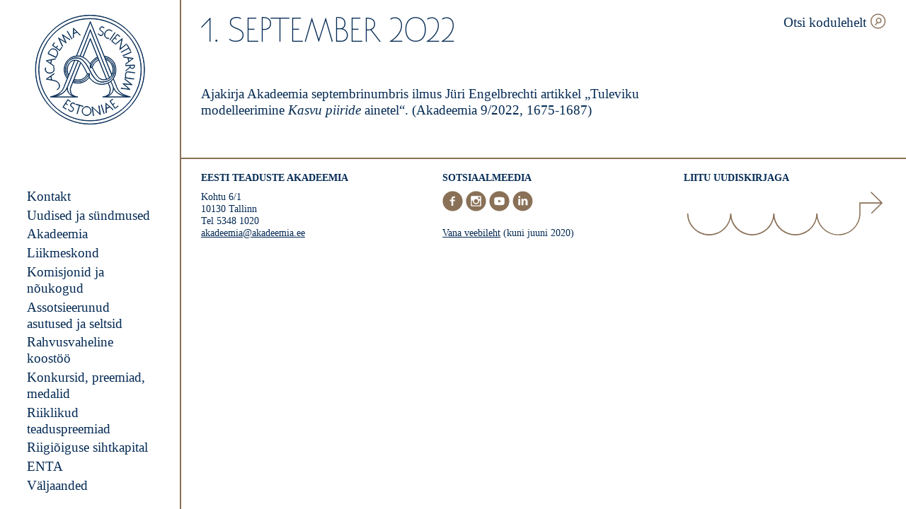

--- FILE ---
content_type: text/html; charset=UTF-8
request_url: https://www.akadeemia.ee/diary/1-september-2022/
body_size: 13267
content:
<!doctype html>
<html lang="et">

  <head>
  <meta charset="utf-8">
  <meta http-equiv="x-ua-compatible" content="ie=edge">
  <meta name="viewport" content="width=device-width, initial-scale=1, shrink-to-fit=no">
  <meta name='robots' content='index, follow, max-image-preview:large, max-snippet:-1, max-video-preview:-1' />

	<!-- This site is optimized with the Yoast SEO plugin v26.7 - https://yoast.com/wordpress/plugins/seo/ -->
	<title>1. september 2022 - Eesti teaduste akadeemia</title>
	<link rel="canonical" href="https://www.akadeemia.ee/diary/1-september-2022/" />
	<meta property="og:locale" content="et_EE" />
	<meta property="og:type" content="article" />
	<meta property="og:title" content="1. september 2022 - Eesti teaduste akadeemia" />
	<meta property="og:description" content="Ajakirja Akadeemia septembrinumbris ilmus Jüri Engelbrechti artikkel „Tuleviku modelleerimine Kasvu piiride ainetel“. (Akadeemia 9/2022, 1675-1687)" />
	<meta property="og:url" content="https://www.akadeemia.ee/diary/1-september-2022/" />
	<meta property="og:site_name" content="Eesti teaduste akadeemia" />
	<meta property="article:publisher" content="https://www.facebook.com/teadusteakadeemia/" />
	<meta property="article:modified_time" content="2022-09-27T07:35:46+00:00" />
	<meta property="og:image" content="https://www.akadeemia.ee/wp-content/uploads/2020/03/placeholder-image.png" />
	<meta property="og:image:width" content="1200" />
	<meta property="og:image:height" content="630" />
	<meta property="og:image:type" content="image/png" />
	<meta name="twitter:card" content="summary_large_image" />
	<meta name="twitter:label1" content="Est. reading time" />
	<meta name="twitter:data1" content="1 minut" />
	<script type="application/ld+json" class="yoast-schema-graph">{"@context":"https://schema.org","@graph":[{"@type":"WebPage","@id":"https://www.akadeemia.ee/diary/1-september-2022/","url":"https://www.akadeemia.ee/diary/1-september-2022/","name":"1. september 2022 - Eesti teaduste akadeemia","isPartOf":{"@id":"https://www.akadeemia.ee/#website"},"datePublished":"2022-09-01T07:33:00+00:00","dateModified":"2022-09-27T07:35:46+00:00","breadcrumb":{"@id":"https://www.akadeemia.ee/diary/1-september-2022/#breadcrumb"},"inLanguage":"et","potentialAction":[{"@type":"ReadAction","target":["https://www.akadeemia.ee/diary/1-september-2022/"]}]},{"@type":"BreadcrumbList","@id":"https://www.akadeemia.ee/diary/1-september-2022/#breadcrumb","itemListElement":[{"@type":"ListItem","position":1,"name":"Home","item":"https://www.akadeemia.ee/"},{"@type":"ListItem","position":2,"name":"Diary","item":"https://www.akadeemia.ee/diary/"},{"@type":"ListItem","position":3,"name":"1. september 2022"}]},{"@type":"WebSite","@id":"https://www.akadeemia.ee/#website","url":"https://www.akadeemia.ee/","name":"Eesti Teaduste Akadeemia","description":"Eesti teaduste akadeemia on 1938. aastal loodud kõrge teadusliku kvalifikatsiooniga teadlaste ühendus, kelle ülesanne on arendada ja esindada Eesti teadust.","publisher":{"@id":"https://www.akadeemia.ee/#organization"},"potentialAction":[{"@type":"SearchAction","target":{"@type":"EntryPoint","urlTemplate":"https://www.akadeemia.ee/?s={search_term_string}"},"query-input":{"@type":"PropertyValueSpecification","valueRequired":true,"valueName":"search_term_string"}}],"inLanguage":"et"},{"@type":"Organization","@id":"https://www.akadeemia.ee/#organization","name":"Estonian Academy of Sciences","url":"https://www.akadeemia.ee/","logo":{"@type":"ImageObject","inLanguage":"et","@id":"https://www.akadeemia.ee/#/schema/logo/image/","url":"https://www.akadeemia.ee/wp-content/uploads/2020/03/placeholder-image.png","contentUrl":"https://www.akadeemia.ee/wp-content/uploads/2020/03/placeholder-image.png","width":1200,"height":630,"caption":"Estonian Academy of Sciences"},"image":{"@id":"https://www.akadeemia.ee/#/schema/logo/image/"},"sameAs":["https://www.facebook.com/teadusteakadeemia/","https://www.instagram.com/eestiteadusteakadeemia/","https://www.youtube.com/channel/UC1MCt8t6-0XPez5XoXi79Dw"]}]}</script>
	<!-- / Yoast SEO plugin. -->


<link rel="alternate" title="oEmbed (JSON)" type="application/json+oembed" href="https://www.akadeemia.ee/wp-json/oembed/1.0/embed?url=https%3A%2F%2Fwww.akadeemia.ee%2Fdiary%2F1-september-2022%2F" />
<link rel="alternate" title="oEmbed (XML)" type="text/xml+oembed" href="https://www.akadeemia.ee/wp-json/oembed/1.0/embed?url=https%3A%2F%2Fwww.akadeemia.ee%2Fdiary%2F1-september-2022%2F&#038;format=xml" />
<link rel="apple-touch-icon" sizes="180x180" href="https://www.akadeemia.ee/wp-content/themes/eta/dist/images/favicons/apple-touch-icon_405c0cb7.png"><link rel="icon" type="image/png" sizes="32x32" href="https://www.akadeemia.ee/wp-content/themes/eta/dist/images/favicons/favicon-32x32_b0a3225d.png"><link rel="icon" type="image/png" sizes="16x16" href="https://www.akadeemia.ee/wp-content/themes/eta/dist/images/favicons/favicon-16x16_e0b07483.png"><link rel="manifest" href="https://www.akadeemia.ee/wp-content/themes/eta/dist/images/favicons/site_44fe19b8.webmanifest"><link rel="mask-icon" href="https://www.akadeemia.ee/wp-content/themes/eta/dist/images/favicons/safari-pinned-tab_126583a0.svg" color="#042a54"><meta name="msapplication-TileColor" content="#042a54"><meta name="theme-color" content="#ffffff"><style id='wp-img-auto-sizes-contain-inline-css' type='text/css'>
img:is([sizes=auto i],[sizes^="auto," i]){contain-intrinsic-size:3000px 1500px}
/*# sourceURL=wp-img-auto-sizes-contain-inline-css */
</style>
<style id='wp-emoji-styles-inline-css' type='text/css'>

	img.wp-smiley, img.emoji {
		display: inline !important;
		border: none !important;
		box-shadow: none !important;
		height: 1em !important;
		width: 1em !important;
		margin: 0 0.07em !important;
		vertical-align: -0.1em !important;
		background: none !important;
		padding: 0 !important;
	}
/*# sourceURL=wp-emoji-styles-inline-css */
</style>
<style id='classic-theme-styles-inline-css' type='text/css'>
/*! This file is auto-generated */
.wp-block-button__link{color:#fff;background-color:#32373c;border-radius:9999px;box-shadow:none;text-decoration:none;padding:calc(.667em + 2px) calc(1.333em + 2px);font-size:1.125em}.wp-block-file__button{background:#32373c;color:#fff;text-decoration:none}
/*# sourceURL=/wp-includes/css/classic-themes.min.css */
</style>
<link rel='stylesheet' id='sage/main.css-css' href='https://www.akadeemia.ee/wp-content/themes/eta/dist/styles/main_7179d856.css' type='text/css' media='all' />
<link rel='stylesheet' id='wp-block-paragraph-css' href='https://www.akadeemia.ee/wp-includes/blocks/paragraph/style.min.css?ver=6.9' type='text/css' media='all' />
<script type="text/javascript" src="https://www.akadeemia.ee/wp-includes/js/jquery/jquery.min.js?ver=3.7.1" id="jquery-core-js"></script>
<script type="text/javascript" src="https://www.akadeemia.ee/wp-includes/js/jquery/jquery-migrate.min.js?ver=3.4.1" id="jquery-migrate-js"></script>
<link rel="https://api.w.org/" href="https://www.akadeemia.ee/wp-json/" /><link rel="alternate" title="JSON" type="application/json" href="https://www.akadeemia.ee/wp-json/wp/v2/diary/16708" /><link rel="EditURI" type="application/rsd+xml" title="RSD" href="https://www.akadeemia.ee/xmlrpc.php?rsd" />
<meta name="generator" content="WordPress 6.9" />
<link rel='shortlink' href='https://www.akadeemia.ee/?p=16708' />
<meta name="generator" content="WPML ver:4.8.6 stt:1,15;" />
</head>

  <body class="wp-singular diary-template-default single single-diary postid-16708 wp-theme-etaresources 1-september-2022 app-data index-data singular-data single-data single-diary-data single-diary-1-september-2022-data">
    
    <div class="c-sidebar">
  <div class="c-logo">
  <a class="c-logo__link" href="https://www.akadeemia.ee/" aria-label="Esileht">
    <svg version="1.1" xmlns="http://www.w3.org/2000/svg" x="0" y="0" viewBox="0 0 178.7 178.7" xml:space="preserve"><path d="M143.1 69.5l.2.6 1.7.3c1.3.2 3 .5 4.8.7l1.6 5.9-5.2 4 .2.6 5.5-4.3c2.7-2.1 6.9-5.4 6.9-5.4v-.1s-9.9-1.4-13.7-2l-2-.3zm14.4 2.8c-1.2 1-3.5 2.7-5.7 4.4l-1.4-5.4c2.7.3 5.4.7 7.1 1zM60.3 41l-7.4-12.5.5-.3 7.4 12.5-.5.3zM35.6 70.4s.5-1 1.8-3.8c1.4-3 .9-7.2-3.6-9.3-3.9-1.8-7.1-.8-9.5 3.2-.9 1.4-1.8 3.6-1.8 3.8l-.1.3 13.1 6.2.1-.4zm-12.5-6.2c.2-.6 1-2.3 1.6-3.4 2.3-3.7 5.1-4.7 8.8-3 4.1 1.9 4.6 5.8 3.4 8.5-.9 2-1.5 3.1-1.7 3.5l-12.1-5.6zm9.2 20.5l.1-.6-1.4-1c-1.1-.8-2.5-1.8-4-2.8l1.2-6 6.4-1.3.1-.6-6.7 1.4c-3.3.7-8.6 1.8-8.6 1.8v.1s8.3 5.7 11.3 7.9l1.6 1.1zm-11.7-8.8c1.5-.3 4.3-.9 7-1.4L26.5 80c-2.2-1.6-4.5-3.2-5.9-4.1zm-2.4 15.6c-1-2.7.2-4.7.3-4.8l.5.3s-1.1 1.8-.2 4.2c1.1 2.8 3.7 4.2 7.2 3.9 4.2-.3 5.8-3.3 5.9-4.7.2-2.1-.2-3.4-1.1-4.4l.4-.4c.9.9 1.2 2 1.2 3.7v1.2c-.1 1.5-1.8 4.8-6.4 5.2-3.8.4-6.6-1.2-7.8-4.2zm133.2-36.3l-2.7-4.8.5-.3 5.6 10-.5.3-2.7-4.8-12.2 6.8-.3-.5 12.3-6.7zm-27.5-10.8l9.4-11.1 4.2 3.5-.4.4-3.7-3.2-4.1 4.9 2.7 2.3-.4.4-2.7-2.3-4.1 4.9 4.5 3.8-.4.4-5-4zm18 23l13.4-5.7.2.6-13.4 5.7-.2-.6zM63.2 37.3c0-1.3.1-3 .1-4.8l5.7-2.3 4.6 4.7.6-.2-4.9-5-6.2-6.2H63s-.2 10-.3 13.8l-.1 2 .6-.2v-1.8zm.4-12.6l5.1 5.1-5.2 2.1c0-2.7 0-5.6.1-7.2zm57.5 17.8l8.1-12 .5.3-8.1 12-.5-.3zm25.2 41.3l6.9-.3c0 .5 0 1.4.2 2.2l-6.8 5.7v.7l7-5.9c.5 1 1.6 2 3.4 2 2.7 0 3.5-2.1 3.6-2.7.3-.9.1-2.7.1-2.8v-.3l-14.5.7.1.7zm7.5-.4l6.4-.3c0 .5.1 1.7-.1 2.3-.2.7-.9 2.2-3.1 2.3-2.3 0-3-1.8-3-2-.2-.8-.2-1.8-.2-2.3zm-7.1 13.5c-.7 3.1.3 5.4.8 6l12.3 1.7-.1.6-14.4-2 .1-.6 1.4.2c-.5-1-1-3-.7-5.3 0-.3.1-.5.1-.8.8-3.6 3.2-3.6 5-3.4 2.5.4 10.1 1.4 10.1 1.4l-.1.6s-7.5-1-10.1-1.4c-2-.2-3.7-.1-4.4 3zm-33.4-66c1.5-3.5 4.1-5.3 7.4-4.9 2.9.3 4.1 2.3 4.1 2.4l-.5.3s-1.1-1.8-3.7-2.1c-3-.3-5.4 1.4-6.8 4.6-1.6 3.9.3 6.6 1.5 7.3 1.8 1.1 3.1 1.4 4.4 1.1l.2.6c-1.2.3-2.4.2-3.8-.6-.3-.2-.7-.4-1-.6-1.4-.8-3.6-3.9-1.8-8.1zm-10.9 2l.2-.7c.5.7 1.4 1.6 2.3 2.1 1.1.6 2.2.8 3.1.5.8-.2 1.5-.8 1.9-1.6.2-.5.6-1.5.3-2.6-.3-.9-1.1-1.6-2.3-2.2-2-.9-3.1-2.4-2.9-4 .2-1.5 1.4-2.8 2.9-3.1 2.6-.5 4.2 1.5 4.3 1.6l-.2.6c-.1-.1-1.7-2.1-4-1.6-1.2.2-2.3 1.4-2.4 2.6-.2 1.4.7 2.6 2.5 3.5 1.4.6 2.2 1.4 2.6 2.5.3 1 .2 2-.3 3.1-.5.9-1.3 1.6-2.2 1.9-.6.2-1.4.3-2.4 0-.4-.1-.8-.3-1.2-.6-.9-.6-1.6-1.3-2.2-2zm12.4 110.6h-.1s.3 10 .4 13.8v2l.6-.3v-1.7c0-1.3-.1-3.1-.1-4.9l5.6-2.6 4.9 4.4.6-.3-5.2-4.7c-2.6-2.1-6.7-5.7-6.7-5.7zm.8 8.3c-.1-2.7-.2-5.5-.2-7.2 1.2 1 3.3 2.9 5.4 4.8l-5.2 2.4zm-7.7-5.6l4.4 13.8-.6.2-4.4-13.8.6-.2zm-72-37.2c4.6 2.5 5.1 7.4 4.1 9.4-1.1 2.2-3.1 3.3-3.1 3.3v.6c.1 0 2.4-1.2 3.6-3.7.5-1 .7-2.9.2-4.7-.6-2.1-1.9-4-4.5-5.4-.9-.5-1.7-.8-2.6-1h-.2c-.6-.2-1.3-.3-1.9-.5l-3-.6-1.3-6 5.4-3.8-.3-.6-5.7 4c-2.8 2-7.2 5.1-7.2 5.1v.1s8.5 1.6 12.7 2.4c1.4.4 2.6.8 3.8 1.4zm-15.1-4.1c1.2-.9 3.6-2.6 5.9-4.2l1.2 5.5c-2.7-.5-5.5-1-7.1-1.3zm124.5-.3l11.7 9.6v.1l-13.5-1.4 10.4 8.8h0l-15-1.7.2-.5 13 1.5-10.1-8.5.1-.2 13.1 1.3-10.2-8.3.3-.7zm-15.5-55.4L141 40l.2.2-3.5 16.7 10.3-8.4.4.4-11.2 9.2-.2-.2 3.5-16.7-10.3 8.5-.4-.5zm4.7 98.7l.3.5-5.3 3.7-8.3-11.9 4.5-3.1.3.5-4 2.8 3.7 5.3 2.9-2 .3.5-2.9 2 3.7 5.3 4.8-3.6zM45.4 52.8L39 39.1h.1l11.5 7.1L45 33.7h0l12.8 8.1-.4.4-11.1-7 5.4 12-.1.1-11.2-6.9L46 52.3l-.6.5zm8.8 85.6l-3.5 5.4 3 1.9-.3.5-3-1.9-3.5 5.4 4.9 3.2-.3.5-5.4-3.5 7.9-12.2 4.6 3-.3.5-4.1-2.8zM41.1 59.5l-11.8-8.4 3.2-4.4.5.3-2.8 4 5.2 3.7 2.1-2.9.5.3-2.2 2.9 5.2 3.7 3.4-4.8.5.3-3.8 5.3zm43.6 89.4c-4-.3-7.5 2.7-7.8 6.7-.3 4 2.7 7.5 6.7 7.8 4 .3 7.5-2.7 7.8-6.6.2-4.1-2.7-7.6-6.7-7.9zm6 7.8c-.3 3.7-3.5 6.4-7.2 6.1-3.7-.3-6.4-3.5-6.1-7.2.3-3.7 3.5-6.4 7.2-6.1 3.7.2 6.4 3.5 6.1 7.2zm-24.8-11.6l-.3.6c-.1-.1-1.4-2.3-3.7-2.1-1.3.1-2.4 1-2.8 2.2-.3 1.4.4 2.7 2 3.8 1.3.8 2 1.7 2.2 2.8.2 1 0 2.1-.7 3-.6.8-1.4 1.4-2.4 1.6-.6.1-1.4.1-2.3-.4-.4-.2-.7-.4-1.1-.7-.9-.7-1.5-1.4-2-2.2l.3-.6c.4.7 1.2 1.7 2 2.4 1 .8 2.1 1.1 3 .9.8-.1 1.6-.6 2.1-1.3.3-.5.8-1.4.6-2.6-.2-.9-.9-1.8-2-2.5-1.9-1.2-2.7-2.8-2.3-4.4.4-1.5 1.8-2.6 3.3-2.7 2.7-.1 4 2.1 4.1 2.2zm38.2 2.5l2.2 14.4h-.3l-12.6-11.6 2 13.2-.6.1-2.2-14.4h.3l12.5 11.6-2-13.1.7-.2zm-25.9 1.3l-5.2-1.5-3.9 13.4-.5-.2 3.9-13.4-5.2-1.5.2-.6 11 3.2-.3.6zM89.5 8c-45.2 0-82 36.8-82 82s36.8 82 82 82 82-36.8 82-82-36.8-82-82-82zm0 163.5C44.6 171.5 8 134.9 8 90S44.6 8.6 89.5 8.6 171 45.1 171 90.1c-.1 44.8-36.6 81.4-81.5 81.4zm0-168.7C41.4 2.8 2.3 41.9 2.3 90s39.1 87.2 87.2 87.2 87.2-39.1 87.2-87.2S137.5 2.8 89.5 2.8zm0 173.9c-47.8 0-86.7-38.9-86.7-86.7S41.7 3.3 89.5 3.3s86.7 38.9 86.7 86.7-38.9 86.7-86.7 86.7zm42.4-60.3l-4.9-12.1c2.5-3.8 5.4-10.6 3.3-20.1-2.4-11.3-13-15.6-17.9-15.9L90 12.8 67.7 68c-14.3 1.1-18.4 14.7-18.4 14.8-3.8 11.9 2.9 20.3 3.8 21.4l-4.9 12.2c0 .1-2.6 8.8-9.8 12.4-7.3 3.7-12.3 4.5-12.4 4.5v.5h44.1v-.5c-.1 0-9-.6-10.8-6.3-1.7-5.6-1-7.3 1.3-13l.5-1.1c.3-.8.6-1.6 1-2.4 3 .8 5.7 1.2 8.1 1.2 11.1 0 16.8-7.3 18.1-9.2 4.2 6.2 9.6 9.7 17 10.9.8.1 1.8.2 2.9.2 3 0 6.7-.6 10.2-2.1.1.3.2.6.3.8.1.3.2.5.3.6l.4 1c2.3 5.7 3 7.4 1.3 13-1.8 5.7-10.7 6.3-10.8 6.3 0 0 0 0 0 0v.5s0 0 0 0v0H154v-.5s-5.1-.8-12.4-4.5c-7.1-3.5-9.7-12.1-9.7-12.3zM90 14.2l34.1 84.4c-.8 1.6-1.9 3-3.3 4.2-11-26.8-30.3-75.9-30.5-76.4l-.3-.7-.2.6c-.1.2-7.9 21.3-16.3 41.8-2.3-.4-3.8-.3-3.8-.3h-1.4L90 14.2zm24.9 60.1c5.2 1.3 8.5 4.8 10.6 11.2 1 3 .9 8.2-1 12.4l-9.6-23.6zm-24.6 6.8c3.6-7.1 10.1-10.4 11.4-11 .2.6.4 1.1.7 1.7-.9.3-4 1.4-7.3 5.2-2.3 2.6-3.9 6.4-4.7 8.5v-4.4zm-.3-.6c-3.8-5.8-8-8.9-11.5-10.6L90 41.2c1.1 2.8 6 14.9 11.4 28.4-1.2.6-7.7 3.9-11.4 10.9zm5.4-3.3c3.3-3.7 6.3-4.8 7.2-5 .3.7.5 1.3.8 2-.8.3-3.4 1.6-6.1 4.3-2.6 2.5-4.3 6.7-4.6 7.5l-2.3.6c.5-1.5 2.3-6.4 5-9.4zm2.1 1.7c2.7-2.6 5.2-3.9 6-4.2 4.6 11.3 9.2 22.9 12.3 30.5-8.1 2.3-13.9-.6-22.6-19 .2-.7 1.9-4.9 4.3-7.3zm-7.2-38.5l-.3-.6-12 29.8c-1.5-.7-2.8-1.1-4-1.3 7.6-18.5 14.7-37.5 16-41.1 2.3 5.8 20 50.7 30.3 75.9-.9.6-1.8 1.2-2.9 1.5-.4.1-.8.3-1.2.4-7.6-19.1-25.9-64.6-25.9-64.6zM49.7 83c0-.1 4.4-14.5 19.9-14.5h.1c.1 0 11.1-1.3 20.1 12.6v6.3l3-.8c4.6 9.7 8.5 15.3 12.5 17.9 1.9 1.3 3.9 1.9 6.2 1.9 1.8 0 3.9-.4 6.3-1.3 8.7-3 10-14.5 8.3-19.8-1.3-4.2-4-9.9-11.3-11.6l-.9-2.3c5.5 1.2 9.9 4.4 12.2 9.1 2.7 5.4 3 11.9.9 17.8-2.9 8.2-10.4 10.5-16.1 11.1-8.6.8-14.2-3.9-20.9-17.4-5.4-11-10.1-17-15.4-19.8-2.5-1.3-7.4-2-12.2-.5-4.2 1.4-7.5 4.3-9.6 8.5-5.9 11.8.5 20.3 1.4 21.5l-.8 2c-1.4-1.6-7.2-9.6-3.7-20.7zm-11.1 46.4c7.4-3.8 10-12.7 10-12.7L65.4 75c1.8-.1 3.6.3 4.9.8-7.7 18.8-13.8 33.6-16.7 40.7l-.2.4c-.3.8-.6 1.5-.8 2-4.5 10.7-17.5 13.5-23.5 14.2 2.3-.6 5.6-1.7 9.5-3.7zm16.9-31.1c-.4-.7-1.3-2.2-1.8-4.5-.6-2.8-.8-7.2 2.2-12.6 1.9-3.4 4.5-5.4 7.8-6.1.4-.1.8-.1 1.3-.2l-9.5 23.4zm-24.4 35.1c6.6-1.1 17.7-4.3 21.9-14-.1 1.5.1 3.6 1.3 6.1 0 .1.8 2.1 3.2 4.2 1.5 1.4 4 2.9 7.6 3.7h-34zm29.5-20.7l-.5 1.1c-2.4 5.9-3.1 7.6-1.3 13.4.8 2.5 3 4.4 6.3 5.6-8-1.8-10.3-7.5-10.3-7.5-2-4.3-1.1-7.4-.8-8.3 2.9-7 9-21.9 16.8-41 .7.3 1.2.6 1.6.9.7.5 1.3 1.1 1.9 1.8-4 10-8.8 22.1-13.7 34zm20.1-10c-4.2 3.6-9.9 4.5-16.6 2.9 3.8-9.4 7.5-18.6 10.7-26.5 3.2 3.5 5.7 8.6 7.8 12.8.3.7.7 1.3 1 2 .3.5.5 1.1.8 1.7.2.4.4.8.6 1.3-.3.8-1.6 3.5-4.3 5.8zm4.9-5.7l2.4-.4c-.5 1.2-2.1 4.6-5.3 7.6-5.1 4.8-11.7 6-19.6 3.8.3-.6.5-1.2.7-1.9 2.3.6 4.4.8 6.3.8 11 0 15-8.7 15.5-9.9zm2.5 4.9c-.3.5-2.3 3.5-6.2 6-3.8 2.4-10.4 4.8-19.7 2.1.2-.6.4-1.1.7-1.7 16.3 4.6 23.4-7.1 25.2-11v4.6zm17.3 11.1c-7.3-1.2-12.6-4.7-16.8-10.9h0v-6.2l-3.2.6c-.2-.4-.4-.8-.5-1.1-.3-.6-.6-1.2-.8-1.7-.3-.6-.6-1.3-1-1.9-2.6-5.2-5.9-11.7-10.3-15.2-1.4-1.1-5.2-2.6-9.3-1.8-3.4.7-6.2 2.8-8.1 6.3-5.5 9.8-.9 16.9-.2 17.9l-.9 2.2c-.6-.7-1.9-2.6-2.8-5.5-1-3.4-1.6-8.7 1.6-15.2 2-4.1 5.3-6.9 9.3-8.2 4.4-1.4 9.2-.8 11.8.5 5.2 2.7 9.8 8.7 15.1 19.5 5.2 10.7 10.6 17.8 19.7 17.8.6 0 1.1 0 1.7-.1 5.9-.6 13.5-3 16.5-11.4 2.2-6.1 1.8-12.7-.9-18.2-2.5-4.9-7.1-8.3-12.9-9.5l-.8-2c4.7.4 14.9 4.7 17.2 15.4 2.7 12.8-3.5 20.6-5.5 22.7-5.3 5.4-14.2 6.8-18.9 6zm15.8 14.2c1.8-5.8 1.1-7.5-1.3-13.4l-.4-1c-.1-.1-.1-.4-.2-.6l-.3-.9c1.3-.6 2.6-1.4 3.9-2.3l.2.4c1.2 2.8 2.2 5.3 3 7.3h0s0 0 0 0 0 0 0 0c.2.5 1.5 3.8-.7 8.6 0 .1-2.3 5.7-10.3 7.5 3.1-1.1 5.3-3.1 6.1-5.6zm-6.4 6.2c8.5-1.8 10.9-7.8 10.9-7.9 1.2-2.5 1.4-4.7 1.3-6.2 4.2 9.8 15.3 13 21.9 14.1h-34.1zm12.6-14.4c-.3-.6-.6-1.4-.9-2.2 0-.1-.1-.2-.1-.2-.8-2-1.8-4.4-3-7.3l-.2-.6c.5-.4 1-.9 1.5-1.4.5-.5 1.2-1.3 2-2.5l4.8 11.8c0 .1 2.6 9 10.1 12.8 3.9 2 7.2 3.2 9.4 3.8-6.1-.7-19.1-3.5-23.6-14.2z" fill="#042a54" stroke="#042a54" stroke-miterlimit="10"/></svg>  </a>
</div>
  <div class="c-menu">
      <nav class="c-menu__container"><ul id="menu-peamenuu" class="c-menu__wrapper"><li id="menu-item-223" class="menu-item menu-item-type-post_type menu-item-object-page menu-item-has-children menu-item-223"><a href="https://www.akadeemia.ee/kontakt/">Kontakt</a>
<ul class="sub-menu">
	<li id="menu-item-34731" class="menu-item menu-item-type-post_type menu-item-object-page menu-item-34731"><a href="https://www.akadeemia.ee/akadeemia/president/">President</a></li>
	<li id="menu-item-29481" class="menu-item menu-item-type-post_type menu-item-object-page menu-item-29481"><a href="https://www.akadeemia.ee/kontakt/eestseisus/">Eestseisus</a></li>
	<li id="menu-item-35291" class="menu-item menu-item-type-post_type menu-item-object-page menu-item-35291"><a href="https://www.akadeemia.ee/akadeemia/teaduste-akadeemia-maja/teaduste-akadeemia-ruumide-rentimine/">Teaduste akadeemia ruumide rentimine</a></li>
</ul>
</li>
<li id="menu-item-234" class="menu-item menu-item-type-post_type menu-item-object-page menu-item-has-children menu-item-234"><a href="https://www.akadeemia.ee/uudised/">Uudised ja sündmused</a>
<ul class="sub-menu">
	<li id="menu-item-5904" class="menu-item menu-item-type-post_type menu-item-object-page menu-item-5904"><a href="https://www.akadeemia.ee/sundmused/">Sündmused</a></li>
	<li id="menu-item-11073" class="menu-item menu-item-type-post_type menu-item-object-page menu-item-11073"><a href="https://www.akadeemia.ee/paevik/teadlase-pilguga/">Teadlase pilguga</a></li>
	<li id="menu-item-1498" class="menu-item menu-item-type-post_type menu-item-object-page menu-item-1498"><a href="https://www.akadeemia.ee/paevik/">Akadeemia päevik</a></li>
	<li id="menu-item-27624" class="menu-item menu-item-type-post_type menu-item-object-page menu-item-27624"><a href="https://www.akadeemia.ee/uudised/uhispoordumised/">Ühispöördumised</a></li>
	<li id="menu-item-22846" class="menu-item menu-item-type-post_type menu-item-object-page menu-item-22846"><a href="https://www.akadeemia.ee/sundmused/saastvat-arengut-toetav-teaduste-kumnend/">Säästvat arengut toetav teaduste kümnend</a></li>
</ul>
</li>
<li id="menu-item-214" class="menu-item menu-item-type-post_type menu-item-object-page menu-item-has-children menu-item-214"><a href="https://www.akadeemia.ee/akadeemia/">Akadeemia</a>
<ul class="sub-menu">
	<li id="menu-item-216" class="menu-item menu-item-type-post_type menu-item-object-page menu-item-216"><a href="https://www.akadeemia.ee/akadeemia/alusdokumendid/">Alusdokumendid</a></li>
	<li id="menu-item-31944" class="menu-item menu-item-type-post_type menu-item-object-page menu-item-31944"><a href="https://www.akadeemia.ee/akadeemia/akadeemikute-valimine/">Akadeemikute valimine</a></li>
	<li id="menu-item-13558" class="menu-item menu-item-type-post_type menu-item-object-page menu-item-13558"><a href="https://www.akadeemia.ee/akadeemia/avalikud-teated/">Avalikud teated</a></li>
	<li id="menu-item-278" class="menu-item menu-item-type-custom menu-item-object-custom menu-item-278"><a target="_blank" href="https://adr.akadeemia.ee/?desktop=57835&#038;tid=1">Dokumendiregister</a></li>
</ul>
</li>
<li id="menu-item-230" class="menu-item menu-item-type-post_type menu-item-object-page menu-item-230"><a href="https://www.akadeemia.ee/liikmeskond/">Liikmeskond</a></li>
<li id="menu-item-219" class="menu-item menu-item-type-post_type menu-item-object-page menu-item-219"><a href="https://www.akadeemia.ee/akadeemia/noukogud-ja-komisjonid/">Komisjonid ja nõukogud</a></li>
<li id="menu-item-226" class="menu-item menu-item-type-post_type menu-item-object-page menu-item-226"><a href="https://www.akadeemia.ee/assotsieerunud-asutused-ja-seltsid/">Assotsieerunud asutused ja seltsid</a></li>
<li id="menu-item-3044" class="menu-item menu-item-type-post_type menu-item-object-page menu-item-has-children menu-item-3044"><a href="https://www.akadeemia.ee/rahvusvaheline-koostoo/">Rahvusvaheline koostöö</a>
<ul class="sub-menu">
	<li id="menu-item-227" class="menu-item menu-item-type-post_type menu-item-object-page menu-item-227"><a href="https://www.akadeemia.ee/rahvusvahelised-organisatsioonid/">Rahvusvahelised organisatsioonid</a></li>
	<li id="menu-item-291" class="menu-item menu-item-type-post_type menu-item-object-page menu-item-291"><a href="https://www.akadeemia.ee/akadeemiline-teadlasvahetus/">Akadeemiline teadlasvahetus</a></li>
	<li id="menu-item-26824" class="menu-item menu-item-type-post_type menu-item-object-page menu-item-26824"><a href="https://www.akadeemia.ee/akadeemiline-teadlasvahetus/partnerakadeemiate-kontaktandmed/">Partnerakadeemiad, kontaktid ja tingimused</a></li>
	<li id="menu-item-6084" class="menu-item menu-item-type-post_type menu-item-object-page menu-item-6084"><a href="https://www.akadeemia.ee/lingid-ja-uudiskirjad/">Uudiskirjad, lingid</a></li>
</ul>
</li>
<li id="menu-item-218" class="menu-item menu-item-type-post_type menu-item-object-page menu-item-has-children menu-item-218"><a href="https://www.akadeemia.ee/konkursid-preemiad-medalid/">Konkursid, preemiad, medalid</a>
<ul class="sub-menu">
	<li id="menu-item-31938" class="menu-item menu-item-type-post_type menu-item-object-page menu-item-31938"><a href="https://www.akadeemia.ee/konkursid-preemiad-medalid/avatud-taotlusvoorud/">Avatud taotlusvoorud</a></li>
	<li id="menu-item-220" class="menu-item menu-item-type-post_type menu-item-object-page menu-item-220"><a href="https://www.akadeemia.ee/akadeemia/uurija-professorid/">Uurija-professorid</a></li>
	<li id="menu-item-26393" class="menu-item menu-item-type-post_type menu-item-object-page menu-item-26393"><a href="https://www.akadeemia.ee/konkursid-preemiad-medalid/preemiad/">Preemiad</a></li>
	<li id="menu-item-26395" class="menu-item menu-item-type-post_type menu-item-object-page menu-item-26395"><a href="https://www.akadeemia.ee/konkursid-preemiad-medalid/medalid/">Medalid</a></li>
	<li id="menu-item-26398" class="menu-item menu-item-type-post_type menu-item-object-page menu-item-26398"><a href="https://www.akadeemia.ee/konkursid-preemiad-medalid/eesti-teaduste-akadeemia-fond/">Eesti teaduste akadeemia fond</a></li>
	<li id="menu-item-26239" class="menu-item menu-item-type-post_type menu-item-object-page menu-item-26239"><a href="https://www.akadeemia.ee/konkurss-teadus-kolme-minutiga-2/">Kolme minuti loengud</a></li>
</ul>
</li>
<li id="menu-item-5994" class="menu-item menu-item-type-post_type menu-item-object-page menu-item-5994"><a href="https://www.akadeemia.ee/riigi-teaduspreemiad/">Riiklikud teaduspreemiad</a></li>
<li id="menu-item-231" class="menu-item menu-item-type-post_type menu-item-object-page menu-item-has-children menu-item-231"><a href="https://www.akadeemia.ee/riigioiguse-sihtkapital/">Riigiõiguse sihtkapital</a>
<ul class="sub-menu">
	<li id="menu-item-13817" class="menu-item menu-item-type-post_type menu-item-object-page menu-item-13817"><a href="https://www.akadeemia.ee/riigioiguse-sihtkapital/sihtkapitali-uudised/">Sihtkapitali uudised</a></li>
	<li id="menu-item-9131" class="menu-item menu-item-type-post_type menu-item-object-page menu-item-9131"><a href="https://www.akadeemia.ee/riigioiguse-sihtkapital/avalikud-uritused/">Sündmused</a></li>
	<li id="menu-item-30662" class="menu-item menu-item-type-post_type menu-item-object-page menu-item-30662"><a href="https://www.akadeemia.ee/riigioiguse-sihtkapital/riigioiguse-blogi/">Riigiõiguse blogi</a></li>
	<li id="menu-item-9105" class="menu-item menu-item-type-post_type menu-item-object-page menu-item-9105"><a href="https://www.akadeemia.ee/riigioiguse-sihtkapital/valjaanded/">Väljaanded</a></li>
	<li id="menu-item-27122" class="menu-item menu-item-type-post_type menu-item-object-page menu-item-27122"><a href="https://www.akadeemia.ee/riigioiguse-sihtkapital/riigioiguse-aastaraamat/">Riigiõiguse aastaraamat</a></li>
	<li id="menu-item-19480" class="menu-item menu-item-type-post_type menu-item-object-page menu-item-19480"><a href="https://www.akadeemia.ee/riigioiguse-sihtkapital/analuusid-uuringud-ja-ekspertarvamused/">Analüüsid, uuringud ja ekspertarvamused</a></li>
	<li id="menu-item-9201" class="menu-item menu-item-type-post_type menu-item-object-page menu-item-9201"><a href="https://www.akadeemia.ee/riigioiguse-sihtkapital/tunnustused/">Tunnustused</a></li>
	<li id="menu-item-9291" class="menu-item menu-item-type-post_type menu-item-object-page menu-item-9291"><a href="https://www.akadeemia.ee/riigioiguse-sihtkapital/riigioiguse-allikad/">Riigiõiguse allikad</a></li>
</ul>
</li>
<li id="menu-item-222" class="menu-item menu-item-type-post_type menu-item-object-page menu-item-222"><a href="https://www.akadeemia.ee/enta/">ENTA</a></li>
<li id="menu-item-235" class="menu-item menu-item-type-post_type menu-item-object-page menu-item-has-children menu-item-235"><a href="https://www.akadeemia.ee/valjaanded/">Väljaanded</a>
<ul class="sub-menu">
	<li id="menu-item-280" class="menu-item menu-item-type-custom menu-item-object-custom menu-item-280"><a target="_blank" href="http://kirj.ee/et/ajakirjad/">Teadusajakirjad</a></li>
</ul>
</li>
</ul></nav>
  </div>
</div>

    <div class="c-mobile-header">
  <div class="c-mobile-header__logo">
    <div class="c-logo">
  <a class="c-logo__link" href="https://www.akadeemia.ee/" aria-label="Esileht">
    <svg version="1.1" xmlns="http://www.w3.org/2000/svg" x="0" y="0" viewBox="0 0 178.7 178.7" xml:space="preserve"><path d="M143.1 69.5l.2.6 1.7.3c1.3.2 3 .5 4.8.7l1.6 5.9-5.2 4 .2.6 5.5-4.3c2.7-2.1 6.9-5.4 6.9-5.4v-.1s-9.9-1.4-13.7-2l-2-.3zm14.4 2.8c-1.2 1-3.5 2.7-5.7 4.4l-1.4-5.4c2.7.3 5.4.7 7.1 1zM60.3 41l-7.4-12.5.5-.3 7.4 12.5-.5.3zM35.6 70.4s.5-1 1.8-3.8c1.4-3 .9-7.2-3.6-9.3-3.9-1.8-7.1-.8-9.5 3.2-.9 1.4-1.8 3.6-1.8 3.8l-.1.3 13.1 6.2.1-.4zm-12.5-6.2c.2-.6 1-2.3 1.6-3.4 2.3-3.7 5.1-4.7 8.8-3 4.1 1.9 4.6 5.8 3.4 8.5-.9 2-1.5 3.1-1.7 3.5l-12.1-5.6zm9.2 20.5l.1-.6-1.4-1c-1.1-.8-2.5-1.8-4-2.8l1.2-6 6.4-1.3.1-.6-6.7 1.4c-3.3.7-8.6 1.8-8.6 1.8v.1s8.3 5.7 11.3 7.9l1.6 1.1zm-11.7-8.8c1.5-.3 4.3-.9 7-1.4L26.5 80c-2.2-1.6-4.5-3.2-5.9-4.1zm-2.4 15.6c-1-2.7.2-4.7.3-4.8l.5.3s-1.1 1.8-.2 4.2c1.1 2.8 3.7 4.2 7.2 3.9 4.2-.3 5.8-3.3 5.9-4.7.2-2.1-.2-3.4-1.1-4.4l.4-.4c.9.9 1.2 2 1.2 3.7v1.2c-.1 1.5-1.8 4.8-6.4 5.2-3.8.4-6.6-1.2-7.8-4.2zm133.2-36.3l-2.7-4.8.5-.3 5.6 10-.5.3-2.7-4.8-12.2 6.8-.3-.5 12.3-6.7zm-27.5-10.8l9.4-11.1 4.2 3.5-.4.4-3.7-3.2-4.1 4.9 2.7 2.3-.4.4-2.7-2.3-4.1 4.9 4.5 3.8-.4.4-5-4zm18 23l13.4-5.7.2.6-13.4 5.7-.2-.6zM63.2 37.3c0-1.3.1-3 .1-4.8l5.7-2.3 4.6 4.7.6-.2-4.9-5-6.2-6.2H63s-.2 10-.3 13.8l-.1 2 .6-.2v-1.8zm.4-12.6l5.1 5.1-5.2 2.1c0-2.7 0-5.6.1-7.2zm57.5 17.8l8.1-12 .5.3-8.1 12-.5-.3zm25.2 41.3l6.9-.3c0 .5 0 1.4.2 2.2l-6.8 5.7v.7l7-5.9c.5 1 1.6 2 3.4 2 2.7 0 3.5-2.1 3.6-2.7.3-.9.1-2.7.1-2.8v-.3l-14.5.7.1.7zm7.5-.4l6.4-.3c0 .5.1 1.7-.1 2.3-.2.7-.9 2.2-3.1 2.3-2.3 0-3-1.8-3-2-.2-.8-.2-1.8-.2-2.3zm-7.1 13.5c-.7 3.1.3 5.4.8 6l12.3 1.7-.1.6-14.4-2 .1-.6 1.4.2c-.5-1-1-3-.7-5.3 0-.3.1-.5.1-.8.8-3.6 3.2-3.6 5-3.4 2.5.4 10.1 1.4 10.1 1.4l-.1.6s-7.5-1-10.1-1.4c-2-.2-3.7-.1-4.4 3zm-33.4-66c1.5-3.5 4.1-5.3 7.4-4.9 2.9.3 4.1 2.3 4.1 2.4l-.5.3s-1.1-1.8-3.7-2.1c-3-.3-5.4 1.4-6.8 4.6-1.6 3.9.3 6.6 1.5 7.3 1.8 1.1 3.1 1.4 4.4 1.1l.2.6c-1.2.3-2.4.2-3.8-.6-.3-.2-.7-.4-1-.6-1.4-.8-3.6-3.9-1.8-8.1zm-10.9 2l.2-.7c.5.7 1.4 1.6 2.3 2.1 1.1.6 2.2.8 3.1.5.8-.2 1.5-.8 1.9-1.6.2-.5.6-1.5.3-2.6-.3-.9-1.1-1.6-2.3-2.2-2-.9-3.1-2.4-2.9-4 .2-1.5 1.4-2.8 2.9-3.1 2.6-.5 4.2 1.5 4.3 1.6l-.2.6c-.1-.1-1.7-2.1-4-1.6-1.2.2-2.3 1.4-2.4 2.6-.2 1.4.7 2.6 2.5 3.5 1.4.6 2.2 1.4 2.6 2.5.3 1 .2 2-.3 3.1-.5.9-1.3 1.6-2.2 1.9-.6.2-1.4.3-2.4 0-.4-.1-.8-.3-1.2-.6-.9-.6-1.6-1.3-2.2-2zm12.4 110.6h-.1s.3 10 .4 13.8v2l.6-.3v-1.7c0-1.3-.1-3.1-.1-4.9l5.6-2.6 4.9 4.4.6-.3-5.2-4.7c-2.6-2.1-6.7-5.7-6.7-5.7zm.8 8.3c-.1-2.7-.2-5.5-.2-7.2 1.2 1 3.3 2.9 5.4 4.8l-5.2 2.4zm-7.7-5.6l4.4 13.8-.6.2-4.4-13.8.6-.2zm-72-37.2c4.6 2.5 5.1 7.4 4.1 9.4-1.1 2.2-3.1 3.3-3.1 3.3v.6c.1 0 2.4-1.2 3.6-3.7.5-1 .7-2.9.2-4.7-.6-2.1-1.9-4-4.5-5.4-.9-.5-1.7-.8-2.6-1h-.2c-.6-.2-1.3-.3-1.9-.5l-3-.6-1.3-6 5.4-3.8-.3-.6-5.7 4c-2.8 2-7.2 5.1-7.2 5.1v.1s8.5 1.6 12.7 2.4c1.4.4 2.6.8 3.8 1.4zm-15.1-4.1c1.2-.9 3.6-2.6 5.9-4.2l1.2 5.5c-2.7-.5-5.5-1-7.1-1.3zm124.5-.3l11.7 9.6v.1l-13.5-1.4 10.4 8.8h0l-15-1.7.2-.5 13 1.5-10.1-8.5.1-.2 13.1 1.3-10.2-8.3.3-.7zm-15.5-55.4L141 40l.2.2-3.5 16.7 10.3-8.4.4.4-11.2 9.2-.2-.2 3.5-16.7-10.3 8.5-.4-.5zm4.7 98.7l.3.5-5.3 3.7-8.3-11.9 4.5-3.1.3.5-4 2.8 3.7 5.3 2.9-2 .3.5-2.9 2 3.7 5.3 4.8-3.6zM45.4 52.8L39 39.1h.1l11.5 7.1L45 33.7h0l12.8 8.1-.4.4-11.1-7 5.4 12-.1.1-11.2-6.9L46 52.3l-.6.5zm8.8 85.6l-3.5 5.4 3 1.9-.3.5-3-1.9-3.5 5.4 4.9 3.2-.3.5-5.4-3.5 7.9-12.2 4.6 3-.3.5-4.1-2.8zM41.1 59.5l-11.8-8.4 3.2-4.4.5.3-2.8 4 5.2 3.7 2.1-2.9.5.3-2.2 2.9 5.2 3.7 3.4-4.8.5.3-3.8 5.3zm43.6 89.4c-4-.3-7.5 2.7-7.8 6.7-.3 4 2.7 7.5 6.7 7.8 4 .3 7.5-2.7 7.8-6.6.2-4.1-2.7-7.6-6.7-7.9zm6 7.8c-.3 3.7-3.5 6.4-7.2 6.1-3.7-.3-6.4-3.5-6.1-7.2.3-3.7 3.5-6.4 7.2-6.1 3.7.2 6.4 3.5 6.1 7.2zm-24.8-11.6l-.3.6c-.1-.1-1.4-2.3-3.7-2.1-1.3.1-2.4 1-2.8 2.2-.3 1.4.4 2.7 2 3.8 1.3.8 2 1.7 2.2 2.8.2 1 0 2.1-.7 3-.6.8-1.4 1.4-2.4 1.6-.6.1-1.4.1-2.3-.4-.4-.2-.7-.4-1.1-.7-.9-.7-1.5-1.4-2-2.2l.3-.6c.4.7 1.2 1.7 2 2.4 1 .8 2.1 1.1 3 .9.8-.1 1.6-.6 2.1-1.3.3-.5.8-1.4.6-2.6-.2-.9-.9-1.8-2-2.5-1.9-1.2-2.7-2.8-2.3-4.4.4-1.5 1.8-2.6 3.3-2.7 2.7-.1 4 2.1 4.1 2.2zm38.2 2.5l2.2 14.4h-.3l-12.6-11.6 2 13.2-.6.1-2.2-14.4h.3l12.5 11.6-2-13.1.7-.2zm-25.9 1.3l-5.2-1.5-3.9 13.4-.5-.2 3.9-13.4-5.2-1.5.2-.6 11 3.2-.3.6zM89.5 8c-45.2 0-82 36.8-82 82s36.8 82 82 82 82-36.8 82-82-36.8-82-82-82zm0 163.5C44.6 171.5 8 134.9 8 90S44.6 8.6 89.5 8.6 171 45.1 171 90.1c-.1 44.8-36.6 81.4-81.5 81.4zm0-168.7C41.4 2.8 2.3 41.9 2.3 90s39.1 87.2 87.2 87.2 87.2-39.1 87.2-87.2S137.5 2.8 89.5 2.8zm0 173.9c-47.8 0-86.7-38.9-86.7-86.7S41.7 3.3 89.5 3.3s86.7 38.9 86.7 86.7-38.9 86.7-86.7 86.7zm42.4-60.3l-4.9-12.1c2.5-3.8 5.4-10.6 3.3-20.1-2.4-11.3-13-15.6-17.9-15.9L90 12.8 67.7 68c-14.3 1.1-18.4 14.7-18.4 14.8-3.8 11.9 2.9 20.3 3.8 21.4l-4.9 12.2c0 .1-2.6 8.8-9.8 12.4-7.3 3.7-12.3 4.5-12.4 4.5v.5h44.1v-.5c-.1 0-9-.6-10.8-6.3-1.7-5.6-1-7.3 1.3-13l.5-1.1c.3-.8.6-1.6 1-2.4 3 .8 5.7 1.2 8.1 1.2 11.1 0 16.8-7.3 18.1-9.2 4.2 6.2 9.6 9.7 17 10.9.8.1 1.8.2 2.9.2 3 0 6.7-.6 10.2-2.1.1.3.2.6.3.8.1.3.2.5.3.6l.4 1c2.3 5.7 3 7.4 1.3 13-1.8 5.7-10.7 6.3-10.8 6.3 0 0 0 0 0 0v.5s0 0 0 0v0H154v-.5s-5.1-.8-12.4-4.5c-7.1-3.5-9.7-12.1-9.7-12.3zM90 14.2l34.1 84.4c-.8 1.6-1.9 3-3.3 4.2-11-26.8-30.3-75.9-30.5-76.4l-.3-.7-.2.6c-.1.2-7.9 21.3-16.3 41.8-2.3-.4-3.8-.3-3.8-.3h-1.4L90 14.2zm24.9 60.1c5.2 1.3 8.5 4.8 10.6 11.2 1 3 .9 8.2-1 12.4l-9.6-23.6zm-24.6 6.8c3.6-7.1 10.1-10.4 11.4-11 .2.6.4 1.1.7 1.7-.9.3-4 1.4-7.3 5.2-2.3 2.6-3.9 6.4-4.7 8.5v-4.4zm-.3-.6c-3.8-5.8-8-8.9-11.5-10.6L90 41.2c1.1 2.8 6 14.9 11.4 28.4-1.2.6-7.7 3.9-11.4 10.9zm5.4-3.3c3.3-3.7 6.3-4.8 7.2-5 .3.7.5 1.3.8 2-.8.3-3.4 1.6-6.1 4.3-2.6 2.5-4.3 6.7-4.6 7.5l-2.3.6c.5-1.5 2.3-6.4 5-9.4zm2.1 1.7c2.7-2.6 5.2-3.9 6-4.2 4.6 11.3 9.2 22.9 12.3 30.5-8.1 2.3-13.9-.6-22.6-19 .2-.7 1.9-4.9 4.3-7.3zm-7.2-38.5l-.3-.6-12 29.8c-1.5-.7-2.8-1.1-4-1.3 7.6-18.5 14.7-37.5 16-41.1 2.3 5.8 20 50.7 30.3 75.9-.9.6-1.8 1.2-2.9 1.5-.4.1-.8.3-1.2.4-7.6-19.1-25.9-64.6-25.9-64.6zM49.7 83c0-.1 4.4-14.5 19.9-14.5h.1c.1 0 11.1-1.3 20.1 12.6v6.3l3-.8c4.6 9.7 8.5 15.3 12.5 17.9 1.9 1.3 3.9 1.9 6.2 1.9 1.8 0 3.9-.4 6.3-1.3 8.7-3 10-14.5 8.3-19.8-1.3-4.2-4-9.9-11.3-11.6l-.9-2.3c5.5 1.2 9.9 4.4 12.2 9.1 2.7 5.4 3 11.9.9 17.8-2.9 8.2-10.4 10.5-16.1 11.1-8.6.8-14.2-3.9-20.9-17.4-5.4-11-10.1-17-15.4-19.8-2.5-1.3-7.4-2-12.2-.5-4.2 1.4-7.5 4.3-9.6 8.5-5.9 11.8.5 20.3 1.4 21.5l-.8 2c-1.4-1.6-7.2-9.6-3.7-20.7zm-11.1 46.4c7.4-3.8 10-12.7 10-12.7L65.4 75c1.8-.1 3.6.3 4.9.8-7.7 18.8-13.8 33.6-16.7 40.7l-.2.4c-.3.8-.6 1.5-.8 2-4.5 10.7-17.5 13.5-23.5 14.2 2.3-.6 5.6-1.7 9.5-3.7zm16.9-31.1c-.4-.7-1.3-2.2-1.8-4.5-.6-2.8-.8-7.2 2.2-12.6 1.9-3.4 4.5-5.4 7.8-6.1.4-.1.8-.1 1.3-.2l-9.5 23.4zm-24.4 35.1c6.6-1.1 17.7-4.3 21.9-14-.1 1.5.1 3.6 1.3 6.1 0 .1.8 2.1 3.2 4.2 1.5 1.4 4 2.9 7.6 3.7h-34zm29.5-20.7l-.5 1.1c-2.4 5.9-3.1 7.6-1.3 13.4.8 2.5 3 4.4 6.3 5.6-8-1.8-10.3-7.5-10.3-7.5-2-4.3-1.1-7.4-.8-8.3 2.9-7 9-21.9 16.8-41 .7.3 1.2.6 1.6.9.7.5 1.3 1.1 1.9 1.8-4 10-8.8 22.1-13.7 34zm20.1-10c-4.2 3.6-9.9 4.5-16.6 2.9 3.8-9.4 7.5-18.6 10.7-26.5 3.2 3.5 5.7 8.6 7.8 12.8.3.7.7 1.3 1 2 .3.5.5 1.1.8 1.7.2.4.4.8.6 1.3-.3.8-1.6 3.5-4.3 5.8zm4.9-5.7l2.4-.4c-.5 1.2-2.1 4.6-5.3 7.6-5.1 4.8-11.7 6-19.6 3.8.3-.6.5-1.2.7-1.9 2.3.6 4.4.8 6.3.8 11 0 15-8.7 15.5-9.9zm2.5 4.9c-.3.5-2.3 3.5-6.2 6-3.8 2.4-10.4 4.8-19.7 2.1.2-.6.4-1.1.7-1.7 16.3 4.6 23.4-7.1 25.2-11v4.6zm17.3 11.1c-7.3-1.2-12.6-4.7-16.8-10.9h0v-6.2l-3.2.6c-.2-.4-.4-.8-.5-1.1-.3-.6-.6-1.2-.8-1.7-.3-.6-.6-1.3-1-1.9-2.6-5.2-5.9-11.7-10.3-15.2-1.4-1.1-5.2-2.6-9.3-1.8-3.4.7-6.2 2.8-8.1 6.3-5.5 9.8-.9 16.9-.2 17.9l-.9 2.2c-.6-.7-1.9-2.6-2.8-5.5-1-3.4-1.6-8.7 1.6-15.2 2-4.1 5.3-6.9 9.3-8.2 4.4-1.4 9.2-.8 11.8.5 5.2 2.7 9.8 8.7 15.1 19.5 5.2 10.7 10.6 17.8 19.7 17.8.6 0 1.1 0 1.7-.1 5.9-.6 13.5-3 16.5-11.4 2.2-6.1 1.8-12.7-.9-18.2-2.5-4.9-7.1-8.3-12.9-9.5l-.8-2c4.7.4 14.9 4.7 17.2 15.4 2.7 12.8-3.5 20.6-5.5 22.7-5.3 5.4-14.2 6.8-18.9 6zm15.8 14.2c1.8-5.8 1.1-7.5-1.3-13.4l-.4-1c-.1-.1-.1-.4-.2-.6l-.3-.9c1.3-.6 2.6-1.4 3.9-2.3l.2.4c1.2 2.8 2.2 5.3 3 7.3h0s0 0 0 0 0 0 0 0c.2.5 1.5 3.8-.7 8.6 0 .1-2.3 5.7-10.3 7.5 3.1-1.1 5.3-3.1 6.1-5.6zm-6.4 6.2c8.5-1.8 10.9-7.8 10.9-7.9 1.2-2.5 1.4-4.7 1.3-6.2 4.2 9.8 15.3 13 21.9 14.1h-34.1zm12.6-14.4c-.3-.6-.6-1.4-.9-2.2 0-.1-.1-.2-.1-.2-.8-2-1.8-4.4-3-7.3l-.2-.6c.5-.4 1-.9 1.5-1.4.5-.5 1.2-1.3 2-2.5l4.8 11.8c0 .1 2.6 9 10.1 12.8 3.9 2 7.2 3.2 9.4 3.8-6.1-.7-19.1-3.5-23.6-14.2z" fill="#042a54" stroke="#042a54" stroke-miterlimit="10"/></svg>  </a>
</div>
  </div>

  <div class="c-mobile-header__right-side">
    <nav class="c-language-switcher">
  
</nav>

    <button class="c-mobile-header__button" aria-label="Ava Menüü">
      <div class="c-mobile-header__button-menu">
        <svg data-name="Layer 1" xmlns="http://www.w3.org/2000/svg" viewBox="0 0 50 50"><path d="M25 1.49A23.51 23.51 0 1048.51 25 23.54 23.54 0 0025 1.49zm0 46.06A22.55 22.55 0 1147.55 25 22.58 22.58 0 0125 47.55z" fill="#897056"/><path fill="#897056" d="M9.87 16.33h30.27v1H9.87zm0 8.17h30.27v1H9.87zm0 8.17h30.27v1H9.87z"/></svg>      </div>
      <div class="c-mobile-header__button-close">
        <svg data-name="Layer 1" xmlns="http://www.w3.org/2000/svg" viewBox="0 0 50 50"><path d="M36.4 14.4L25.7 25l10.6 10.6-.7.7L25 25.7 14.3 36.4l-.7-.7L24.4 25 13.6 14.3l.7-.7L25 24.3l10.6-10.6zM48.5 25A23.5 23.5 0 1125 1.5 23.47 23.47 0 0148.5 25zm-1 0A22.5 22.5 0 1025 47.5 22.53 22.53 0 0047.5 25z" fill="#897056"/></svg>      </div>
    </button>
  </div>

  <div class="c-mobile-menu">
    <div class="c-mobile-menu__wrapper">
      <div class="c-menu">
      <nav class="c-menu__container"><ul id="menu-peamenuu-1" class="c-menu__wrapper"><li class="menu-item menu-item-type-post_type menu-item-object-page menu-item-has-children menu-item-223"><a href="https://www.akadeemia.ee/kontakt/">Kontakt</a>
<ul class="sub-menu">
	<li class="menu-item menu-item-type-post_type menu-item-object-page menu-item-34731"><a href="https://www.akadeemia.ee/akadeemia/president/">President</a></li>
	<li class="menu-item menu-item-type-post_type menu-item-object-page menu-item-29481"><a href="https://www.akadeemia.ee/kontakt/eestseisus/">Eestseisus</a></li>
	<li class="menu-item menu-item-type-post_type menu-item-object-page menu-item-35291"><a href="https://www.akadeemia.ee/akadeemia/teaduste-akadeemia-maja/teaduste-akadeemia-ruumide-rentimine/">Teaduste akadeemia ruumide rentimine</a></li>
</ul>
</li>
<li class="menu-item menu-item-type-post_type menu-item-object-page menu-item-has-children menu-item-234"><a href="https://www.akadeemia.ee/uudised/">Uudised ja sündmused</a>
<ul class="sub-menu">
	<li class="menu-item menu-item-type-post_type menu-item-object-page menu-item-5904"><a href="https://www.akadeemia.ee/sundmused/">Sündmused</a></li>
	<li class="menu-item menu-item-type-post_type menu-item-object-page menu-item-11073"><a href="https://www.akadeemia.ee/paevik/teadlase-pilguga/">Teadlase pilguga</a></li>
	<li class="menu-item menu-item-type-post_type menu-item-object-page menu-item-1498"><a href="https://www.akadeemia.ee/paevik/">Akadeemia päevik</a></li>
	<li class="menu-item menu-item-type-post_type menu-item-object-page menu-item-27624"><a href="https://www.akadeemia.ee/uudised/uhispoordumised/">Ühispöördumised</a></li>
	<li class="menu-item menu-item-type-post_type menu-item-object-page menu-item-22846"><a href="https://www.akadeemia.ee/sundmused/saastvat-arengut-toetav-teaduste-kumnend/">Säästvat arengut toetav teaduste kümnend</a></li>
</ul>
</li>
<li class="menu-item menu-item-type-post_type menu-item-object-page menu-item-has-children menu-item-214"><a href="https://www.akadeemia.ee/akadeemia/">Akadeemia</a>
<ul class="sub-menu">
	<li class="menu-item menu-item-type-post_type menu-item-object-page menu-item-216"><a href="https://www.akadeemia.ee/akadeemia/alusdokumendid/">Alusdokumendid</a></li>
	<li class="menu-item menu-item-type-post_type menu-item-object-page menu-item-31944"><a href="https://www.akadeemia.ee/akadeemia/akadeemikute-valimine/">Akadeemikute valimine</a></li>
	<li class="menu-item menu-item-type-post_type menu-item-object-page menu-item-13558"><a href="https://www.akadeemia.ee/akadeemia/avalikud-teated/">Avalikud teated</a></li>
	<li class="menu-item menu-item-type-custom menu-item-object-custom menu-item-278"><a target="_blank" href="https://adr.akadeemia.ee/?desktop=57835&#038;tid=1">Dokumendiregister</a></li>
</ul>
</li>
<li class="menu-item menu-item-type-post_type menu-item-object-page menu-item-230"><a href="https://www.akadeemia.ee/liikmeskond/">Liikmeskond</a></li>
<li class="menu-item menu-item-type-post_type menu-item-object-page menu-item-219"><a href="https://www.akadeemia.ee/akadeemia/noukogud-ja-komisjonid/">Komisjonid ja nõukogud</a></li>
<li class="menu-item menu-item-type-post_type menu-item-object-page menu-item-226"><a href="https://www.akadeemia.ee/assotsieerunud-asutused-ja-seltsid/">Assotsieerunud asutused ja seltsid</a></li>
<li class="menu-item menu-item-type-post_type menu-item-object-page menu-item-has-children menu-item-3044"><a href="https://www.akadeemia.ee/rahvusvaheline-koostoo/">Rahvusvaheline koostöö</a>
<ul class="sub-menu">
	<li class="menu-item menu-item-type-post_type menu-item-object-page menu-item-227"><a href="https://www.akadeemia.ee/rahvusvahelised-organisatsioonid/">Rahvusvahelised organisatsioonid</a></li>
	<li class="menu-item menu-item-type-post_type menu-item-object-page menu-item-291"><a href="https://www.akadeemia.ee/akadeemiline-teadlasvahetus/">Akadeemiline teadlasvahetus</a></li>
	<li class="menu-item menu-item-type-post_type menu-item-object-page menu-item-26824"><a href="https://www.akadeemia.ee/akadeemiline-teadlasvahetus/partnerakadeemiate-kontaktandmed/">Partnerakadeemiad, kontaktid ja tingimused</a></li>
	<li class="menu-item menu-item-type-post_type menu-item-object-page menu-item-6084"><a href="https://www.akadeemia.ee/lingid-ja-uudiskirjad/">Uudiskirjad, lingid</a></li>
</ul>
</li>
<li class="menu-item menu-item-type-post_type menu-item-object-page menu-item-has-children menu-item-218"><a href="https://www.akadeemia.ee/konkursid-preemiad-medalid/">Konkursid, preemiad, medalid</a>
<ul class="sub-menu">
	<li class="menu-item menu-item-type-post_type menu-item-object-page menu-item-31938"><a href="https://www.akadeemia.ee/konkursid-preemiad-medalid/avatud-taotlusvoorud/">Avatud taotlusvoorud</a></li>
	<li class="menu-item menu-item-type-post_type menu-item-object-page menu-item-220"><a href="https://www.akadeemia.ee/akadeemia/uurija-professorid/">Uurija-professorid</a></li>
	<li class="menu-item menu-item-type-post_type menu-item-object-page menu-item-26393"><a href="https://www.akadeemia.ee/konkursid-preemiad-medalid/preemiad/">Preemiad</a></li>
	<li class="menu-item menu-item-type-post_type menu-item-object-page menu-item-26395"><a href="https://www.akadeemia.ee/konkursid-preemiad-medalid/medalid/">Medalid</a></li>
	<li class="menu-item menu-item-type-post_type menu-item-object-page menu-item-26398"><a href="https://www.akadeemia.ee/konkursid-preemiad-medalid/eesti-teaduste-akadeemia-fond/">Eesti teaduste akadeemia fond</a></li>
	<li class="menu-item menu-item-type-post_type menu-item-object-page menu-item-26239"><a href="https://www.akadeemia.ee/konkurss-teadus-kolme-minutiga-2/">Kolme minuti loengud</a></li>
</ul>
</li>
<li class="menu-item menu-item-type-post_type menu-item-object-page menu-item-5994"><a href="https://www.akadeemia.ee/riigi-teaduspreemiad/">Riiklikud teaduspreemiad</a></li>
<li class="menu-item menu-item-type-post_type menu-item-object-page menu-item-has-children menu-item-231"><a href="https://www.akadeemia.ee/riigioiguse-sihtkapital/">Riigiõiguse sihtkapital</a>
<ul class="sub-menu">
	<li class="menu-item menu-item-type-post_type menu-item-object-page menu-item-13817"><a href="https://www.akadeemia.ee/riigioiguse-sihtkapital/sihtkapitali-uudised/">Sihtkapitali uudised</a></li>
	<li class="menu-item menu-item-type-post_type menu-item-object-page menu-item-9131"><a href="https://www.akadeemia.ee/riigioiguse-sihtkapital/avalikud-uritused/">Sündmused</a></li>
	<li class="menu-item menu-item-type-post_type menu-item-object-page menu-item-30662"><a href="https://www.akadeemia.ee/riigioiguse-sihtkapital/riigioiguse-blogi/">Riigiõiguse blogi</a></li>
	<li class="menu-item menu-item-type-post_type menu-item-object-page menu-item-9105"><a href="https://www.akadeemia.ee/riigioiguse-sihtkapital/valjaanded/">Väljaanded</a></li>
	<li class="menu-item menu-item-type-post_type menu-item-object-page menu-item-27122"><a href="https://www.akadeemia.ee/riigioiguse-sihtkapital/riigioiguse-aastaraamat/">Riigiõiguse aastaraamat</a></li>
	<li class="menu-item menu-item-type-post_type menu-item-object-page menu-item-19480"><a href="https://www.akadeemia.ee/riigioiguse-sihtkapital/analuusid-uuringud-ja-ekspertarvamused/">Analüüsid, uuringud ja ekspertarvamused</a></li>
	<li class="menu-item menu-item-type-post_type menu-item-object-page menu-item-9201"><a href="https://www.akadeemia.ee/riigioiguse-sihtkapital/tunnustused/">Tunnustused</a></li>
	<li class="menu-item menu-item-type-post_type menu-item-object-page menu-item-9291"><a href="https://www.akadeemia.ee/riigioiguse-sihtkapital/riigioiguse-allikad/">Riigiõiguse allikad</a></li>
</ul>
</li>
<li class="menu-item menu-item-type-post_type menu-item-object-page menu-item-222"><a href="https://www.akadeemia.ee/enta/">ENTA</a></li>
<li class="menu-item menu-item-type-post_type menu-item-object-page menu-item-has-children menu-item-235"><a href="https://www.akadeemia.ee/valjaanded/">Väljaanded</a>
<ul class="sub-menu">
	<li class="menu-item menu-item-type-custom menu-item-object-custom menu-item-280"><a target="_blank" href="http://kirj.ee/et/ajakirjad/">Teadusajakirjad</a></li>
</ul>
</li>
</ul></nav>
  </div>
    </div>
    <div class="c-search-form">
  <form role="search" method="get" class="c-search-form__form" action="https://www.akadeemia.ee/">
    <label>
      <span class="visually-hidden">Otsi:</span>

      <input type="search" class="c-search-form__field" placeholder="Sisesta otsingusõna…"
        value="" name="s" title="Otsi:" />
    </label>

    <button type="submit" class="c-search-form__submit">
      <svg data-name="Layer 1" xmlns="http://www.w3.org/2000/svg" viewBox="0 0 37 35"><path d="M35.65 17H2.76L17.7 2.09l-.7-.7L1.35 17v1L17 33.61l.71-.7L2.83 18h32.82z" fill="#897056"/></svg>    </button>
  </form>

  <button class="c-close-button">
    <svg data-name="Layer 1" xmlns="http://www.w3.org/2000/svg" viewBox="0 0 50 50"><path d="M36.4 14.4L25.7 25l10.6 10.6-.7.7L25 25.7 14.3 36.4l-.7-.7L24.4 25 13.6 14.3l.7-.7L25 24.3l10.6-10.6zM48.5 25A23.5 23.5 0 1125 1.5 23.47 23.47 0 0148.5 25zm-1 0A22.5 22.5 0 1025 47.5 22.53 22.53 0 0047.5 25z" fill="#897056"/></svg>  </button>
</div>
  </div>
</div>

    <main class="l-container" role="document">
             <header class="c-page-header">
  <div class="c-page-header__title">
          <h1>1. september 2022</h1>
          </div>

  <div class="c-page-header__controls">
    <div class="c-page-header__controls-wrapper">
      <nav class="c-language-switcher">
  
</nav>

      <div class="c-search">
  <button class="c-search__button">
    <span>Otsi kodulehelt</span>

    <span class="c-search__button-icon"><svg data-name="Layer 1" xmlns="http://www.w3.org/2000/svg" viewBox="0 0 37 37"><path d="M18.5.8a17.7 17.7 0 1017.7 17.7A17.67 17.67 0 0018.5.8zm0 33.4a15.7 15.7 0 1115.7-15.7 15.66 15.66 0 01-15.7 15.7z" fill="#042a54"/><path d="M20.1 10.3a6.43 6.43 0 00-4.5 11l-4.3 5.4 1.7 1.4 4.4-5.5a6 6 0 002.7.6 6.44 6.44 0 006.4-6.4 6.53 6.53 0 00-6.4-6.5zm0 10.8a4.4 4.4 0 114.4-4.4 4.44 4.44 0 01-4.4 4.4z" fill="#042a54"/></svg></span>
  </button>
</div>
    </div>
  </div>

  <div class="c-search-form">
  <form role="search" method="get" class="c-search-form__form" action="https://www.akadeemia.ee/">
    <label>
      <span class="visually-hidden">Otsi:</span>

      <input type="search" class="c-search-form__field" placeholder="Sisesta otsingusõna…"
        value="" name="s" title="Otsi:" />
    </label>

    <button type="submit" class="c-search-form__submit">
      <svg data-name="Layer 1" xmlns="http://www.w3.org/2000/svg" viewBox="0 0 37 35"><path d="M35.65 17H2.76L17.7 2.09l-.7-.7L1.35 17v1L17 33.61l.71-.7L2.83 18h32.82z" fill="#897056"/></svg>    </button>
  </form>

  <button class="c-close-button">
    <svg data-name="Layer 1" xmlns="http://www.w3.org/2000/svg" viewBox="0 0 50 50"><path d="M36.4 14.4L25.7 25l10.6 10.6-.7.7L25 25.7 14.3 36.4l-.7-.7L24.4 25 13.6 14.3l.7-.7L25 24.3l10.6-10.6zM48.5 25A23.5 23.5 0 1125 1.5 23.47 23.47 0 0148.5 25zm-1 0A22.5 22.5 0 1025 47.5 22.53 22.53 0 0047.5 25z" fill="#897056"/></svg>  </button>
</div>
</header>


<article class="c-page-content">
            <div class="c-paragraph">
  
<p>Ajakirja Akadeemia septembrinumbris ilmus Jüri Engelbrechti artikkel „Tuleviku modelleerimine <em>Kasvu piiride</em> ainetel“. (Akadeemia 9/2022, 1675-1687)</p>

</div>


              </article>

    
      <footer class="c-footer">
  <div class="c-footer__contact">
    <h3 class="c-footer__title">
      Eesti teaduste akadeemia
    </h3>

    <p>Kohtu 6/1<br />
10130 Tallinn</p>
<p>Tel 5348 1020<br />
<a href="mailto:akadeemia@akadeemia.ee">akadeemia@akadeemia.ee</a></p>
<p>&nbsp;</p>
<p>&nbsp;</p>

  </div>

  <div class="c-footer__social">
    <h3 class="c-footer__title">
      Sotsiaalmeedia
    </h3>

          <a
        href="https://www.facebook.com/teadusteakadeemia/"
        target="_blank"
        rel="noopener norefferer"
        aria-label="Facebook"
      >
        <svg version="1.1" id="Layer_1" xmlns="http://www.w3.org/2000/svg" x="0" y="0" viewBox="0 0 29 29" xml:space="preserve"><path d="M14.5.4C6.7.4.4 6.7.4 14.5s6.3 14.1 14.1 14.1 14.1-6.3 14.1-14.1S22.3.4 14.5.4zm3.3 9.7h-2.1c-.2 0-.5.3-.5.8v1.5h2.7l-.4 2.2h-2.2v6.5h-2.5v-6.5h-2.3v-2.2h2.3v-1.3c0-1.8 1.3-3.3 3-3.3h2.1c-.1 0-.1 2.3-.1 2.3z" fill="#897056"/></svg>      </a>
    
          <a
        href="https://www.instagram.com/eestiteadusteakadeemia/"
        target="_blank"
        rel="noopener norefferer"
        aria-label="Instagram"
      >
        <svg version="1.1" id="Layer_1" xmlns="http://www.w3.org/2000/svg" x="0" y="0" viewBox="0 0 29 29" xml:space="preserve"><path d="M18.9 14.5c0 2.4-2 4.4-4.4 4.4s-4.4-2-4.4-4.4c0-.3 0-.5.1-.7H8.6v5.9c0 .4.3.7.7.7h10.3c.4 0 .7-.3.7-.7v-5.9h-1.5c.1.2.1.4.1.7zm-4.4 2.9c1.6 0 2.9-1.3 2.9-2.9s-1.3-2.9-2.9-2.9-2.9 1.3-2.9 2.9 1.3 2.9 2.9 2.9zm3.5-6h1.8c.2 0 .4-.2.4-.4V9.2c0-.2-.2-.4-.4-.4H18c-.2 0-.4.2-.4.4V11c0 .2.2.4.4.4zM14.5.4C6.7.4.4 6.7.4 14.5s6.3 14.1 14.1 14.1 14.1-6.3 14.1-14.1S22.3.4 14.5.4zm7.3 19.8c0 .9-.7 1.6-1.6 1.6H8.8c-.9 0-1.6-.7-1.6-1.6V8.8c0-.9.7-1.6 1.6-1.6h11.4c.9 0 1.6.7 1.6 1.6v11.4z" fill="#897056"/></svg>      </a>
    
    
            
      <a
        href="https://www.youtube.com/channel/UC1MCt8t6-0XPez5XoXi79Dw"
        target="_blank"
        rel="noopener norefferer"
        aria-label="Youtube"
      >
        <svg version="1.1" id="Layer_1" xmlns="http://www.w3.org/2000/svg" x="0" y="0" viewBox="0 0 29 29" xml:space="preserve"><path d="M16.8 14.3l-3.3-1.5c-.3-.1-.5 0-.5.3V16c0 .3.2.5.5.3l3.3-1.5c.3-.2.3-.4 0-.5zM14.5.4C6.7.4.4 6.7.4 14.5s6.3 14.1 14.1 14.1 14.1-6.3 14.1-14.1S22.3.4 14.5.4zm0 19.8c-7.2 0-7.3-.6-7.3-5.7 0-5.1.1-5.7 7.3-5.7s7.3.6 7.3 5.7c0 5.1-.1 5.7-7.3 5.7z" fill="#897056"/></svg>      </a>
    
            
      <a
        href="https://www.linkedin.com/company/estonian-academy-of-sciences-in/"
        target="_blank"
        rel="noopener norefferer"
        aria-label="LinkedIn"
      >
        <svg viewBox="0 0 20 20"><path d="M10 .4C4.698.4.4 4.698.4 10s4.298 9.6 9.6 9.6 9.6-4.298 9.6-9.6S15.302.4 10 .4zM7.65 13.979H5.706V7.723H7.65v6.256zm-.984-7.024c-.614 0-1.011-.435-1.011-.973 0-.549.409-.971 1.036-.971s1.011.422 1.023.971c0 .538-.396.973-1.048.973zm8.084 7.024h-1.944v-3.467c0-.807-.282-1.355-.985-1.355-.537 0-.856.371-.997.728-.052.127-.065.307-.065.486v3.607H8.814v-4.26c0-.781-.025-1.434-.051-1.996h1.689l.089.869h.039c.256-.408.883-1.01 1.932-1.01 1.279 0 2.238.857 2.238 2.699v3.699z" fill="#897056"/></svg>      </a>
    
          <div class="c-old-website-info">
        <p><a href="https://vana.akadeemia.ee/" target="_blank" rel="noopener">Vana veebileht</a> (kuni juuni 2020)</p>

      </div>       
      </div>

        
    <div class="c-footer__newsletter">
      <h3 id="footer-title" class="c-footer__title">
        Liitu uudiskirjaga
      </h3>

      <a href="https://www.akadeemia.ee/kontakt/uudislistiga-liitumine/" target="_blank" rel="noopener noreferrer" aria-labelledby="footer-title">
        <svg data-name="Layer 1" xmlns="http://www.w3.org/2000/svg" viewBox="0 0 345 78"><path d="M339.1 20.8l-18.6 18.6-1.4-1.4 16.2-16.2h-34.1v17.7a37.67 37.67 0 01-74.4 7.8 37.63 37.63 0 01-73.4.2 37.65 37.65 0 01-73.4-.1A37.62 37.62 0 015.7 39h2a35.7 35.7 0 0071.4 0h2a35.7 35.7 0 0071.4 0h2a35.7 35.7 0 0071.4 0h2a35.7 35.7 0 0071.4.5V19.8h36.2l-17.1-17 1.4-1.4z" fill="#897056" fill-rule="evenodd"/></svg>      </a>
    </div>
  </footer>
    </main>
    <script type="speculationrules">
{"prefetch":[{"source":"document","where":{"and":[{"href_matches":"/*"},{"not":{"href_matches":["/wp-*.php","/wp-admin/*","/wp-content/uploads/*","/wp-content/*","/wp-content/plugins/*","/wp-content/themes/eta/resources/*","/*\\?(.+)"]}},{"not":{"selector_matches":"a[rel~=\"nofollow\"]"}},{"not":{"selector_matches":".no-prefetch, .no-prefetch a"}}]},"eagerness":"conservative"}]}
</script>
<script async src="https://www.googletagmanager.com/gtag/js?id=G-9J2M2SCQT1"></script><script>window.dataLayer=window.dataLayer || []; function gtag(){dataLayer.push(arguments);}gtag("js", new Date()); gtag("config", "G-9J2M2SCQT1");</script><style id='global-styles-inline-css' type='text/css'>
:root{--wp--preset--aspect-ratio--square: 1;--wp--preset--aspect-ratio--4-3: 4/3;--wp--preset--aspect-ratio--3-4: 3/4;--wp--preset--aspect-ratio--3-2: 3/2;--wp--preset--aspect-ratio--2-3: 2/3;--wp--preset--aspect-ratio--16-9: 16/9;--wp--preset--aspect-ratio--9-16: 9/16;--wp--preset--gradient--vivid-cyan-blue-to-vivid-purple: linear-gradient(135deg,rgb(6,147,227) 0%,rgb(155,81,224) 100%);--wp--preset--gradient--light-green-cyan-to-vivid-green-cyan: linear-gradient(135deg,rgb(122,220,180) 0%,rgb(0,208,130) 100%);--wp--preset--gradient--luminous-vivid-amber-to-luminous-vivid-orange: linear-gradient(135deg,rgb(252,185,0) 0%,rgb(255,105,0) 100%);--wp--preset--gradient--luminous-vivid-orange-to-vivid-red: linear-gradient(135deg,rgb(255,105,0) 0%,rgb(207,46,46) 100%);--wp--preset--gradient--very-light-gray-to-cyan-bluish-gray: linear-gradient(135deg,rgb(238,238,238) 0%,rgb(169,184,195) 100%);--wp--preset--gradient--cool-to-warm-spectrum: linear-gradient(135deg,rgb(74,234,220) 0%,rgb(151,120,209) 20%,rgb(207,42,186) 40%,rgb(238,44,130) 60%,rgb(251,105,98) 80%,rgb(254,248,76) 100%);--wp--preset--gradient--blush-light-purple: linear-gradient(135deg,rgb(255,206,236) 0%,rgb(152,150,240) 100%);--wp--preset--gradient--blush-bordeaux: linear-gradient(135deg,rgb(254,205,165) 0%,rgb(254,45,45) 50%,rgb(107,0,62) 100%);--wp--preset--gradient--luminous-dusk: linear-gradient(135deg,rgb(255,203,112) 0%,rgb(199,81,192) 50%,rgb(65,88,208) 100%);--wp--preset--gradient--pale-ocean: linear-gradient(135deg,rgb(255,245,203) 0%,rgb(182,227,212) 50%,rgb(51,167,181) 100%);--wp--preset--gradient--electric-grass: linear-gradient(135deg,rgb(202,248,128) 0%,rgb(113,206,126) 100%);--wp--preset--gradient--midnight: linear-gradient(135deg,rgb(2,3,129) 0%,rgb(40,116,252) 100%);--wp--preset--font-size--small: 13px;--wp--preset--font-size--medium: 20px;--wp--preset--font-size--large: 36px;--wp--preset--font-size--x-large: 42px;--wp--preset--spacing--20: 0.44rem;--wp--preset--spacing--30: 0.67rem;--wp--preset--spacing--40: 1rem;--wp--preset--spacing--50: 1.5rem;--wp--preset--spacing--60: 2.25rem;--wp--preset--spacing--70: 3.38rem;--wp--preset--spacing--80: 5.06rem;--wp--preset--shadow--natural: 6px 6px 9px rgba(0, 0, 0, 0.2);--wp--preset--shadow--deep: 12px 12px 50px rgba(0, 0, 0, 0.4);--wp--preset--shadow--sharp: 6px 6px 0px rgba(0, 0, 0, 0.2);--wp--preset--shadow--outlined: 6px 6px 0px -3px rgb(255, 255, 255), 6px 6px rgb(0, 0, 0);--wp--preset--shadow--crisp: 6px 6px 0px rgb(0, 0, 0);}:where(.is-layout-flex){gap: 0.5em;}:where(.is-layout-grid){gap: 0.5em;}body .is-layout-flex{display: flex;}.is-layout-flex{flex-wrap: wrap;align-items: center;}.is-layout-flex > :is(*, div){margin: 0;}body .is-layout-grid{display: grid;}.is-layout-grid > :is(*, div){margin: 0;}:where(.wp-block-columns.is-layout-flex){gap: 2em;}:where(.wp-block-columns.is-layout-grid){gap: 2em;}:where(.wp-block-post-template.is-layout-flex){gap: 1.25em;}:where(.wp-block-post-template.is-layout-grid){gap: 1.25em;}.has-vivid-cyan-blue-to-vivid-purple-gradient-background{background: var(--wp--preset--gradient--vivid-cyan-blue-to-vivid-purple) !important;}.has-light-green-cyan-to-vivid-green-cyan-gradient-background{background: var(--wp--preset--gradient--light-green-cyan-to-vivid-green-cyan) !important;}.has-luminous-vivid-amber-to-luminous-vivid-orange-gradient-background{background: var(--wp--preset--gradient--luminous-vivid-amber-to-luminous-vivid-orange) !important;}.has-luminous-vivid-orange-to-vivid-red-gradient-background{background: var(--wp--preset--gradient--luminous-vivid-orange-to-vivid-red) !important;}.has-very-light-gray-to-cyan-bluish-gray-gradient-background{background: var(--wp--preset--gradient--very-light-gray-to-cyan-bluish-gray) !important;}.has-cool-to-warm-spectrum-gradient-background{background: var(--wp--preset--gradient--cool-to-warm-spectrum) !important;}.has-blush-light-purple-gradient-background{background: var(--wp--preset--gradient--blush-light-purple) !important;}.has-blush-bordeaux-gradient-background{background: var(--wp--preset--gradient--blush-bordeaux) !important;}.has-luminous-dusk-gradient-background{background: var(--wp--preset--gradient--luminous-dusk) !important;}.has-pale-ocean-gradient-background{background: var(--wp--preset--gradient--pale-ocean) !important;}.has-electric-grass-gradient-background{background: var(--wp--preset--gradient--electric-grass) !important;}.has-midnight-gradient-background{background: var(--wp--preset--gradient--midnight) !important;}.has-small-font-size{font-size: var(--wp--preset--font-size--small) !important;}.has-medium-font-size{font-size: var(--wp--preset--font-size--medium) !important;}.has-large-font-size{font-size: var(--wp--preset--font-size--large) !important;}.has-x-large-font-size{font-size: var(--wp--preset--font-size--x-large) !important;}
/*# sourceURL=global-styles-inline-css */
</style>
<script type="text/javascript" src="https://www.akadeemia.ee/wp-content/themes/eta/dist/scripts/main_7179d856.js" id="sage/main.js-js"></script>
<script id="wp-emoji-settings" type="application/json">
{"baseUrl":"https://s.w.org/images/core/emoji/17.0.2/72x72/","ext":".png","svgUrl":"https://s.w.org/images/core/emoji/17.0.2/svg/","svgExt":".svg","source":{"concatemoji":"https://www.akadeemia.ee/wp-includes/js/wp-emoji-release.min.js?ver=6.9"}}
</script>
<script type="module">
/* <![CDATA[ */
/*! This file is auto-generated */
const a=JSON.parse(document.getElementById("wp-emoji-settings").textContent),o=(window._wpemojiSettings=a,"wpEmojiSettingsSupports"),s=["flag","emoji"];function i(e){try{var t={supportTests:e,timestamp:(new Date).valueOf()};sessionStorage.setItem(o,JSON.stringify(t))}catch(e){}}function c(e,t,n){e.clearRect(0,0,e.canvas.width,e.canvas.height),e.fillText(t,0,0);t=new Uint32Array(e.getImageData(0,0,e.canvas.width,e.canvas.height).data);e.clearRect(0,0,e.canvas.width,e.canvas.height),e.fillText(n,0,0);const a=new Uint32Array(e.getImageData(0,0,e.canvas.width,e.canvas.height).data);return t.every((e,t)=>e===a[t])}function p(e,t){e.clearRect(0,0,e.canvas.width,e.canvas.height),e.fillText(t,0,0);var n=e.getImageData(16,16,1,1);for(let e=0;e<n.data.length;e++)if(0!==n.data[e])return!1;return!0}function u(e,t,n,a){switch(t){case"flag":return n(e,"\ud83c\udff3\ufe0f\u200d\u26a7\ufe0f","\ud83c\udff3\ufe0f\u200b\u26a7\ufe0f")?!1:!n(e,"\ud83c\udde8\ud83c\uddf6","\ud83c\udde8\u200b\ud83c\uddf6")&&!n(e,"\ud83c\udff4\udb40\udc67\udb40\udc62\udb40\udc65\udb40\udc6e\udb40\udc67\udb40\udc7f","\ud83c\udff4\u200b\udb40\udc67\u200b\udb40\udc62\u200b\udb40\udc65\u200b\udb40\udc6e\u200b\udb40\udc67\u200b\udb40\udc7f");case"emoji":return!a(e,"\ud83e\u1fac8")}return!1}function f(e,t,n,a){let r;const o=(r="undefined"!=typeof WorkerGlobalScope&&self instanceof WorkerGlobalScope?new OffscreenCanvas(300,150):document.createElement("canvas")).getContext("2d",{willReadFrequently:!0}),s=(o.textBaseline="top",o.font="600 32px Arial",{});return e.forEach(e=>{s[e]=t(o,e,n,a)}),s}function r(e){var t=document.createElement("script");t.src=e,t.defer=!0,document.head.appendChild(t)}a.supports={everything:!0,everythingExceptFlag:!0},new Promise(t=>{let n=function(){try{var e=JSON.parse(sessionStorage.getItem(o));if("object"==typeof e&&"number"==typeof e.timestamp&&(new Date).valueOf()<e.timestamp+604800&&"object"==typeof e.supportTests)return e.supportTests}catch(e){}return null}();if(!n){if("undefined"!=typeof Worker&&"undefined"!=typeof OffscreenCanvas&&"undefined"!=typeof URL&&URL.createObjectURL&&"undefined"!=typeof Blob)try{var e="postMessage("+f.toString()+"("+[JSON.stringify(s),u.toString(),c.toString(),p.toString()].join(",")+"));",a=new Blob([e],{type:"text/javascript"});const r=new Worker(URL.createObjectURL(a),{name:"wpTestEmojiSupports"});return void(r.onmessage=e=>{i(n=e.data),r.terminate(),t(n)})}catch(e){}i(n=f(s,u,c,p))}t(n)}).then(e=>{for(const n in e)a.supports[n]=e[n],a.supports.everything=a.supports.everything&&a.supports[n],"flag"!==n&&(a.supports.everythingExceptFlag=a.supports.everythingExceptFlag&&a.supports[n]);var t;a.supports.everythingExceptFlag=a.supports.everythingExceptFlag&&!a.supports.flag,a.supports.everything||((t=a.source||{}).concatemoji?r(t.concatemoji):t.wpemoji&&t.twemoji&&(r(t.twemoji),r(t.wpemoji)))});
//# sourceURL=https://www.akadeemia.ee/wp-includes/js/wp-emoji-loader.min.js
/* ]]> */
</script>
  </body>
</html>
